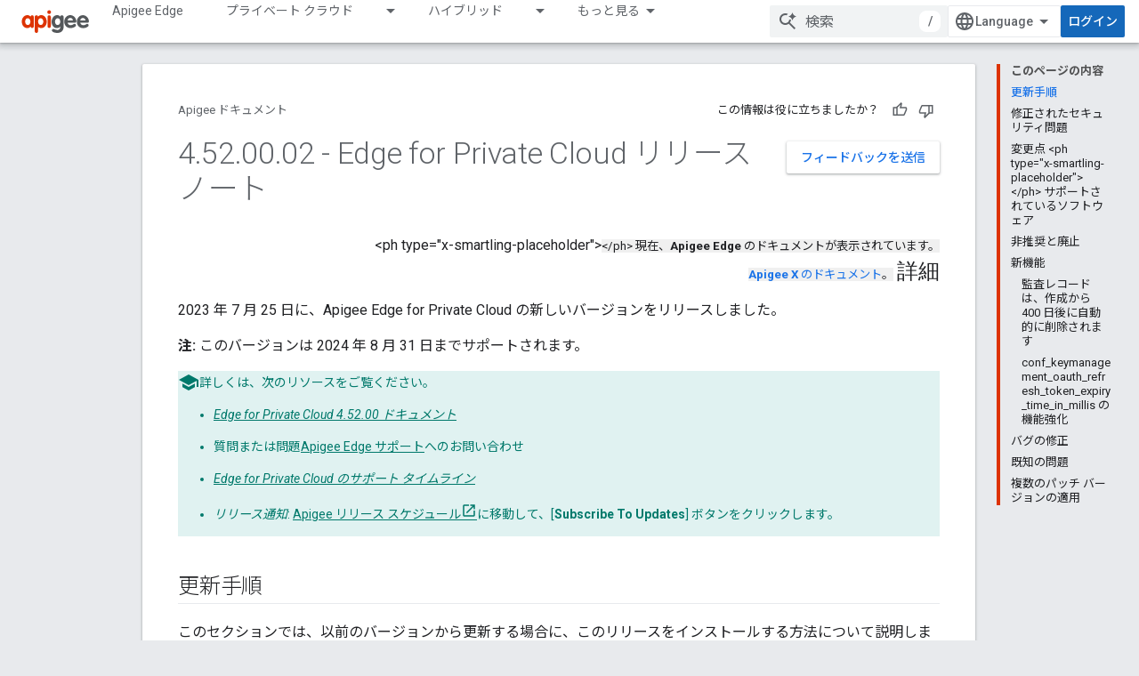

--- FILE ---
content_type: text/html; charset=utf-8
request_url: https://docs.apigee.com/release/notes/4520002-private-cloud-relnotes?hl=ja
body_size: 18894
content:









<!doctype html>
<html 
      lang="ja-x-mtfrom-en"
      dir="ltr">
  <head>
    <meta name="google-signin-client-id" content="157101835696-ooapojlodmuabs2do2vuhhnf90bccmoi.apps.googleusercontent.com"><meta name="google-signin-scope"
          content="profile email"><meta property="og:site_name" content="Apigee Docs">
    <meta property="og:type" content="website"><meta name="theme-color" content="#dd3303"><meta charset="utf-8">
    <meta content="IE=Edge" http-equiv="X-UA-Compatible">
    <meta name="viewport" content="width=device-width, initial-scale=1">
    

    <link rel="manifest" href="/_pwa/apigee/manifest.json"
          crossorigin="use-credentials">
    <link rel="preconnect" href="//www.gstatic.com" crossorigin>
    <link rel="preconnect" href="//fonts.gstatic.com" crossorigin>
    <link rel="preconnect" href="//fonts.googleapis.com" crossorigin>
    <link rel="preconnect" href="//apis.google.com" crossorigin>
    <link rel="preconnect" href="//www.google-analytics.com" crossorigin><link rel="stylesheet" href="//fonts.googleapis.com/css?family=Roboto:300,400,400italic,500,500italic,700,700italic|Roboto+Mono:400,500,700&display=swap">
      <link rel="stylesheet"
            href="//fonts.googleapis.com/css2?family=Material+Icons&family=Material+Symbols+Outlined&display=block"><link rel="stylesheet" href="//fonts.googleapis.com/earlyaccess/notosansjp.css"><link rel="stylesheet" href="https://www.gstatic.com/devrel-devsite/prod/v5ecaab6967af5bdfffc1b93fe7d0ad58c271bf9f563243cec25f323a110134f0/apigee/css/app.css">
      <link rel="shortcut icon" href="https://www.gstatic.com/devrel-devsite/prod/v5ecaab6967af5bdfffc1b93fe7d0ad58c271bf9f563243cec25f323a110134f0/apigee/images/favicon.png">
    <link rel="apple-touch-icon" href="https://www.gstatic.com/devrel-devsite/prod/v5ecaab6967af5bdfffc1b93fe7d0ad58c271bf9f563243cec25f323a110134f0/apigee/images/touchicon-180.png"><link rel="canonical" href="https://docs.apigee.com/release/notes/4520002-private-cloud-relnotes?hl=ja"><link rel="search" type="application/opensearchdescription+xml"
            title="Apigee Docs" href="https://docs.apigee.com/s/opensearch.xml?hl=ja">
      <link rel="alternate" hreflang="en"
          href="https://docs.apigee.com/release/notes/4520002-private-cloud-relnotes" /><link rel="alternate" hreflang="x-default" href="https://docs.apigee.com/release/notes/4520002-private-cloud-relnotes" /><link rel="alternate" hreflang="ar"
          href="https://docs.apigee.com/release/notes/4520002-private-cloud-relnotes?hl=ar" /><link rel="alternate" hreflang="bn"
          href="https://docs.apigee.com/release/notes/4520002-private-cloud-relnotes?hl=bn" /><link rel="alternate" hreflang="zh-Hans"
          href="https://docs.apigee.com/release/notes/4520002-private-cloud-relnotes?hl=zh-cn" /><link rel="alternate" hreflang="zh-Hant"
          href="https://docs.apigee.com/release/notes/4520002-private-cloud-relnotes?hl=zh-tw" /><link rel="alternate" hreflang="fa"
          href="https://docs.apigee.com/release/notes/4520002-private-cloud-relnotes?hl=fa" /><link rel="alternate" hreflang="fr"
          href="https://docs.apigee.com/release/notes/4520002-private-cloud-relnotes?hl=fr" /><link rel="alternate" hreflang="de"
          href="https://docs.apigee.com/release/notes/4520002-private-cloud-relnotes?hl=de" /><link rel="alternate" hreflang="he"
          href="https://docs.apigee.com/release/notes/4520002-private-cloud-relnotes?hl=he" /><link rel="alternate" hreflang="hi"
          href="https://docs.apigee.com/release/notes/4520002-private-cloud-relnotes?hl=hi" /><link rel="alternate" hreflang="id"
          href="https://docs.apigee.com/release/notes/4520002-private-cloud-relnotes?hl=id" /><link rel="alternate" hreflang="it"
          href="https://docs.apigee.com/release/notes/4520002-private-cloud-relnotes?hl=it" /><link rel="alternate" hreflang="ja"
          href="https://docs.apigee.com/release/notes/4520002-private-cloud-relnotes?hl=ja" /><link rel="alternate" hreflang="ko"
          href="https://docs.apigee.com/release/notes/4520002-private-cloud-relnotes?hl=ko" /><link rel="alternate" hreflang="pl"
          href="https://docs.apigee.com/release/notes/4520002-private-cloud-relnotes?hl=pl" /><link rel="alternate" hreflang="pt-BR"
          href="https://docs.apigee.com/release/notes/4520002-private-cloud-relnotes?hl=pt-br" /><link rel="alternate" hreflang="ru"
          href="https://docs.apigee.com/release/notes/4520002-private-cloud-relnotes?hl=ru" /><link rel="alternate" hreflang="es-419"
          href="https://docs.apigee.com/release/notes/4520002-private-cloud-relnotes?hl=es-419" /><link rel="alternate" hreflang="th"
          href="https://docs.apigee.com/release/notes/4520002-private-cloud-relnotes?hl=th" /><link rel="alternate" hreflang="tr"
          href="https://docs.apigee.com/release/notes/4520002-private-cloud-relnotes?hl=tr" /><link rel="alternate" hreflang="vi"
          href="https://docs.apigee.com/release/notes/4520002-private-cloud-relnotes?hl=vi" /><title>4.52.00.02 - Edge for Private Cloud リリースノート &nbsp;|&nbsp; Apigee ドキュメント &nbsp;|&nbsp; Apigee Docs</title>

<meta property="og:title" content="4.52.00.02 - Edge for Private Cloud リリースノート &nbsp;|&nbsp; Apigee ドキュメント &nbsp;|&nbsp; Apigee Docs"><meta property="og:url" content="https://docs.apigee.com/release/notes/4520002-private-cloud-relnotes?hl=ja"><meta property="og:locale" content="ja"><script type="application/ld+json">
  {
    "@context": "https://schema.org",
    "@type": "Article",
    
    "headline": "4.52.00.02 - Edge for Private Cloud リリースノート"
  }
</script><link rel="alternate machine-translated-from" hreflang="en"
        href="https://docs.apigee.com/release/notes/4520002-private-cloud-relnotes?hl=en">
  
    
    
    
    
    
    
    
  

    
      <link rel="stylesheet" href="/extras.css"></head>
  <body class="color-scheme--light"
        template="page"
        theme="apigee-theme"
        type="article"
        
        
        
        layout="docs"
        
        
        
        
        
        display-toc
        pending>
  
    <devsite-progress type="indeterminate" id="app-progress"></devsite-progress>
  
  
    <a href="#main-content" class="skip-link button">
      
      メイン コンテンツにスキップ
    </a>
    <section class="devsite-wrapper">
      <devsite-cookie-notification-bar></devsite-cookie-notification-bar><devsite-header role="banner">
  
    





















<div class="devsite-header--inner" data-nosnippet>
  <div class="devsite-top-logo-row-wrapper-wrapper">
    <div class="devsite-top-logo-row-wrapper">
      <div class="devsite-top-logo-row">
        <button type="button" id="devsite-hamburger-menu"
          class="devsite-header-icon-button button-flat material-icons gc-analytics-event"
          data-category="Site-Wide Custom Events"
          data-label="Navigation menu button"
          visually-hidden
          aria-label="メニューを開く">
        </button>
        
<div class="devsite-product-name-wrapper">

  <a href="/" class="devsite-site-logo-link gc-analytics-event"
   data-category="Site-Wide Custom Events" data-label="Site logo" track-type="globalNav"
   track-name="apigeeDocs" track-metadata-position="nav"
   track-metadata-eventDetail="nav">
  
  <picture>
    
    <img src="https://www.gstatic.com/devrel-devsite/prod/v5ecaab6967af5bdfffc1b93fe7d0ad58c271bf9f563243cec25f323a110134f0/apigee/images/lockup.svg" class="devsite-site-logo" alt="Apigee Docs">
  </picture>
  
</a>



  
  
  <span class="devsite-product-name">
    <ul class="devsite-breadcrumb-list"
  >
  
  <li class="devsite-breadcrumb-item
             ">
    
    
    
      
      
    
  </li>
  
</ul>
  </span>

</div>
        <div class="devsite-top-logo-row-middle">
          <div class="devsite-header-upper-tabs">
            
              
              
  <devsite-tabs class="upper-tabs">

    <nav class="devsite-tabs-wrapper" aria-label="上部のタブ">
      
        
          <tab  >
            
    <a href="https://docs.apigee.com/api-platform/get-started/get-started?hl=ja"
    class="devsite-tabs-content gc-analytics-event "
      track-metadata-eventdetail="https://docs.apigee.com/api-platform/get-started/get-started?hl=ja"
    
       track-type="nav"
       track-metadata-position="nav - apigee edge"
       track-metadata-module="primary nav"
       
       
         
           data-category="Site-Wide Custom Events"
         
           data-label="Tab: Apigee Edge"
         
           track-name="apigee edge"
         
       >
    Apigee Edge
  
    </a>
    
  
          </tab>
        
      
        
          <tab class="devsite-dropdown
    
    
    
    ">
  
    <a href="https://docs.apigee.com/private-cloud/versions?hl=ja"
    class="devsite-tabs-content gc-analytics-event "
      track-metadata-eventdetail="https://docs.apigee.com/private-cloud/versions?hl=ja"
    
       track-type="nav"
       track-metadata-position="nav - プライベート クラウド"
       track-metadata-module="primary nav"
       
       
         
           data-category="Site-Wide Custom Events"
         
           data-label="Tab: プライベート クラウド"
         
           track-name="プライベート クラウド"
         
       >
    プライベート クラウド
  
    </a>
    
      <button
         aria-haspopup="menu"
         aria-expanded="false"
         aria-label="プルダウン メニュー: プライベート クラウド"
         track-type="nav"
         track-metadata-eventdetail="https://docs.apigee.com/private-cloud/versions?hl=ja"
         track-metadata-position="nav - プライベート クラウド"
         track-metadata-module="primary nav"
         
          
            data-category="Site-Wide Custom Events"
          
            data-label="Tab: プライベート クラウド"
          
            track-name="プライベート クラウド"
          
        
         class="devsite-tabs-dropdown-toggle devsite-icon devsite-icon-arrow-drop-down"></button>
    
  
  <div class="devsite-tabs-dropdown" role="menu" aria-label="submenu" hidden>
    
    <div class="devsite-tabs-dropdown-content">
      
        <div class="devsite-tabs-dropdown-column
                    ">
          
            <ul class="devsite-tabs-dropdown-section
                       ">
              
                <li class="devsite-nav-title" role="heading" tooltip>最新</li>
              
              
              
                <li class="devsite-nav-item">
                  <a href="https://docs.apigee.com/private-cloud/v4.51.00?hl=ja"
                    
                     track-type="nav"
                     track-metadata-eventdetail="https://docs.apigee.com/private-cloud/v4.51.00?hl=ja"
                     track-metadata-position="nav - プライベート クラウド"
                     track-metadata-module="tertiary nav"
                     
                       track-metadata-module_headline="最新"
                     
                     tooltip
                  >
                    
                    <div class="devsite-nav-item-title">
                      v4.51.00
                    </div>
                    
                  </a>
                </li>
              
                <li class="devsite-nav-item">
                  <a href="https://docs.apigee.com/private-cloud/v4.50.00?hl=ja"
                    
                     track-type="nav"
                     track-metadata-eventdetail="https://docs.apigee.com/private-cloud/v4.50.00?hl=ja"
                     track-metadata-position="nav - プライベート クラウド"
                     track-metadata-module="tertiary nav"
                     
                       track-metadata-module_headline="最新"
                     
                     tooltip
                  >
                    
                    <div class="devsite-nav-item-title">
                      v4.50.00
                    </div>
                    
                  </a>
                </li>
              
            </ul>
          
            <ul class="devsite-tabs-dropdown-section
                       ">
              
                <li class="devsite-nav-title" role="heading" tooltip>非推奨 / サポート対象外</li>
              
              
              
                <li class="devsite-nav-item">
                  <a href="https://docs.apigee.com/private-cloud/v4.19.06?hl=ja"
                    
                     track-type="nav"
                     track-metadata-eventdetail="https://docs.apigee.com/private-cloud/v4.19.06?hl=ja"
                     track-metadata-position="nav - プライベート クラウド"
                     track-metadata-module="tertiary nav"
                     
                       track-metadata-module_headline="最新"
                     
                     tooltip
                  >
                    
                    <div class="devsite-nav-item-title">
                      v4.19.06
                    </div>
                    
                  </a>
                </li>
              
                <li class="devsite-nav-item">
                  <a href="https://docs.apigee.com/private-cloud/v4.19.01?hl=ja"
                    
                     track-type="nav"
                     track-metadata-eventdetail="https://docs.apigee.com/private-cloud/v4.19.01?hl=ja"
                     track-metadata-position="nav - プライベート クラウド"
                     track-metadata-module="tertiary nav"
                     
                       track-metadata-module_headline="最新"
                     
                     tooltip
                  >
                    
                    <div class="devsite-nav-item-title">
                      v4.19.01
                    </div>
                    
                  </a>
                </li>
              
                <li class="devsite-nav-item">
                  <a href="https://docs.apigee.com/private-cloud/v4.18.05?hl=ja"
                    
                     track-type="nav"
                     track-metadata-eventdetail="https://docs.apigee.com/private-cloud/v4.18.05?hl=ja"
                     track-metadata-position="nav - プライベート クラウド"
                     track-metadata-module="tertiary nav"
                     
                       track-metadata-module_headline="最新"
                     
                     tooltip
                  >
                    
                    <div class="devsite-nav-item-title">
                      v4.18.05
                    </div>
                    
                  </a>
                </li>
              
                <li class="devsite-nav-item">
                  <a href="https://docs.apigee.com/private-cloud/v4.18.01?hl=ja"
                    
                     track-type="nav"
                     track-metadata-eventdetail="https://docs.apigee.com/private-cloud/v4.18.01?hl=ja"
                     track-metadata-position="nav - プライベート クラウド"
                     track-metadata-module="tertiary nav"
                     
                       track-metadata-module_headline="最新"
                     
                     tooltip
                  >
                    
                    <div class="devsite-nav-item-title">
                      v4.18.01
                    </div>
                    
                  </a>
                </li>
              
                <li class="devsite-nav-item">
                  <a href="https://docs.apigee.com/private-cloud/v4.17.09?hl=ja"
                    
                     track-type="nav"
                     track-metadata-eventdetail="https://docs.apigee.com/private-cloud/v4.17.09?hl=ja"
                     track-metadata-position="nav - プライベート クラウド"
                     track-metadata-module="tertiary nav"
                     
                       track-metadata-module_headline="最新"
                     
                     tooltip
                  >
                    
                    <div class="devsite-nav-item-title">
                      v4.17.09
                    </div>
                    
                  </a>
                </li>
              
                <li class="devsite-nav-item">
                  <a href="https://docs.apigee.com/private-cloud/v4.17.05?hl=ja"
                    
                     track-type="nav"
                     track-metadata-eventdetail="https://docs.apigee.com/private-cloud/v4.17.05?hl=ja"
                     track-metadata-position="nav - プライベート クラウド"
                     track-metadata-module="tertiary nav"
                     
                       track-metadata-module_headline="最新"
                     
                     tooltip
                  >
                    
                    <div class="devsite-nav-item-title">
                      v4.17.05
                    </div>
                    
                  </a>
                </li>
              
                <li class="devsite-nav-item">
                  <a href="https://docs.apigee.com/private-cloud/v4.17.01?hl=ja"
                    
                     track-type="nav"
                     track-metadata-eventdetail="https://docs.apigee.com/private-cloud/v4.17.01?hl=ja"
                     track-metadata-position="nav - プライベート クラウド"
                     track-metadata-module="tertiary nav"
                     
                       track-metadata-module_headline="最新"
                     
                     tooltip
                  >
                    
                    <div class="devsite-nav-item-title">
                      v4.17.01
                    </div>
                    
                  </a>
                </li>
              
                <li class="devsite-nav-item">
                  <a href="https://docs.apigee.com/private-cloud/v4.16.09?hl=ja"
                    
                     track-type="nav"
                     track-metadata-eventdetail="https://docs.apigee.com/private-cloud/v4.16.09?hl=ja"
                     track-metadata-position="nav - プライベート クラウド"
                     track-metadata-module="tertiary nav"
                     
                       track-metadata-module_headline="最新"
                     
                     tooltip
                  >
                    
                    <div class="devsite-nav-item-title">
                      v4.16.09
                    </div>
                    
                  </a>
                </li>
              
                <li class="devsite-nav-item">
                  <a href="https://docs.apigee.com/private-cloud/v4.16.05?hl=ja"
                    
                     track-type="nav"
                     track-metadata-eventdetail="https://docs.apigee.com/private-cloud/v4.16.05?hl=ja"
                     track-metadata-position="nav - プライベート クラウド"
                     track-metadata-module="tertiary nav"
                     
                       track-metadata-module_headline="最新"
                     
                     tooltip
                  >
                    
                    <div class="devsite-nav-item-title">
                      v4.16.05
                    </div>
                    
                  </a>
                </li>
              
                <li class="devsite-nav-item">
                  <a href="https://docs.apigee.com/private-cloud/v4.16.01?hl=ja"
                    
                     track-type="nav"
                     track-metadata-eventdetail="https://docs.apigee.com/private-cloud/v4.16.01?hl=ja"
                     track-metadata-position="nav - プライベート クラウド"
                     track-metadata-module="tertiary nav"
                     
                       track-metadata-module_headline="最新"
                     
                     tooltip
                  >
                    
                    <div class="devsite-nav-item-title">
                      v4.16.01
                    </div>
                    
                  </a>
                </li>
              
            </ul>
          
        </div>
      
    </div>
  </div>
</tab>
        
      
        
          <tab class="devsite-dropdown
    
    
    
    ">
  
    <a href="https://docs.apigee.com/hybrid/versions?hl=ja"
    class="devsite-tabs-content gc-analytics-event "
      track-metadata-eventdetail="https://docs.apigee.com/hybrid/versions?hl=ja"
    
       track-type="nav"
       track-metadata-position="nav - ハイブリッド"
       track-metadata-module="primary nav"
       
       
         
           data-category="Site-Wide Custom Events"
         
           data-label="Tab: ハイブリッド"
         
           track-name="ハイブリッド"
         
       >
    ハイブリッド
  
    </a>
    
      <button
         aria-haspopup="menu"
         aria-expanded="false"
         aria-label="プルダウン メニュー: ハイブリッド"
         track-type="nav"
         track-metadata-eventdetail="https://docs.apigee.com/hybrid/versions?hl=ja"
         track-metadata-position="nav - ハイブリッド"
         track-metadata-module="primary nav"
         
          
            data-category="Site-Wide Custom Events"
          
            data-label="Tab: ハイブリッド"
          
            track-name="ハイブリッド"
          
        
         class="devsite-tabs-dropdown-toggle devsite-icon devsite-icon-arrow-drop-down"></button>
    
  
  <div class="devsite-tabs-dropdown" role="menu" aria-label="submenu" hidden>
    
    <div class="devsite-tabs-dropdown-content">
      
        <div class="devsite-tabs-dropdown-column
                    ">
          
            <ul class="devsite-tabs-dropdown-section
                       ">
              
                <li class="devsite-nav-title" role="heading" tooltip>最新</li>
              
              
              
                <li class="devsite-nav-item">
                  <a href="https://docs.apigee.com/hybrid/v1.2?hl=ja"
                    
                     track-type="nav"
                     track-metadata-eventdetail="https://docs.apigee.com/hybrid/v1.2?hl=ja"
                     track-metadata-position="nav - ハイブリッド"
                     track-metadata-module="tertiary nav"
                     
                       track-metadata-module_headline="最新"
                     
                     tooltip
                  >
                    
                    <div class="devsite-nav-item-title">
                      v1.2
                    </div>
                    
                  </a>
                </li>
              
            </ul>
          
            <ul class="devsite-tabs-dropdown-section
                       ">
              
                <li class="devsite-nav-title" role="heading" tooltip>以前のバージョン</li>
              
              
              
                <li class="devsite-nav-item">
                  <a href="https://docs.apigee.com/hybrid/v1.1?hl=ja"
                    
                     track-type="nav"
                     track-metadata-eventdetail="https://docs.apigee.com/hybrid/v1.1?hl=ja"
                     track-metadata-position="nav - ハイブリッド"
                     track-metadata-module="tertiary nav"
                     
                       track-metadata-module_headline="最新"
                     
                     tooltip
                  >
                    
                    <div class="devsite-nav-item-title">
                      v1.1
                    </div>
                    
                  </a>
                </li>
              
            </ul>
          
        </div>
      
    </div>
  </div>
</tab>
        
      
        
          <tab  >
            
    <a href="https://docs.apigee.com/api-monitoring?hl=ja"
    class="devsite-tabs-content gc-analytics-event "
      track-metadata-eventdetail="https://docs.apigee.com/api-monitoring?hl=ja"
    
       track-type="nav"
       track-metadata-position="nav - api monitoring"
       track-metadata-module="primary nav"
       
       
         
           data-category="Site-Wide Custom Events"
         
           data-label="Tab: API Monitoring"
         
           track-name="api monitoring"
         
       >
    API Monitoring
  
    </a>
    
  
          </tab>
        
      
        
          <tab  >
            
    <a href="https://docs.apigee.com/sense/what-apigee-sense?hl=ja"
    class="devsite-tabs-content gc-analytics-event "
      track-metadata-eventdetail="https://docs.apigee.com/sense/what-apigee-sense?hl=ja"
    
       track-type="nav"
       track-metadata-position="nav - sense"
       track-metadata-module="primary nav"
       
       
         
           data-category="Site-Wide Custom Events"
         
           data-label="Tab: Sense"
         
           track-name="sense"
         
       >
    Sense
  
    </a>
    
  
          </tab>
        
      
        
          <tab  >
            
    <a href="https://docs.apigee.com/reference/apis?hl=ja"
    class="devsite-tabs-content gc-analytics-event "
      track-metadata-eventdetail="https://docs.apigee.com/reference/apis?hl=ja"
    
       track-type="nav"
       track-metadata-position="nav - api"
       track-metadata-module="primary nav"
       
       
         
           data-category="Site-Wide Custom Events"
         
           data-label="Tab: API"
         
           track-name="api"
         
       >
    API
  
    </a>
    
  
          </tab>
        
      
        
          <tab  >
            
    <a href="https://docs.apigee.com/api-platform/troubleshoot/service-requests/service-requests?hl=ja"
    class="devsite-tabs-content gc-analytics-event "
      track-metadata-eventdetail="https://docs.apigee.com/api-platform/troubleshoot/service-requests/service-requests?hl=ja"
    
       track-type="nav"
       track-metadata-position="nav - トラブルシューティング"
       track-metadata-module="primary nav"
       
       
         
           data-category="Site-Wide Custom Events"
         
           data-label="Tab: トラブルシューティング"
         
           track-name="トラブルシューティング"
         
       >
    トラブルシューティング
  
    </a>
    
  
          </tab>
        
      
        
          <tab  >
            
    <a href="https://docs.apigee.com/release/notes/apigee-release-notes?hl=ja"
    class="devsite-tabs-content gc-analytics-event "
      track-metadata-eventdetail="https://docs.apigee.com/release/notes/apigee-release-notes?hl=ja"
    
       track-type="nav"
       track-metadata-position="nav - リリース"
       track-metadata-module="primary nav"
       
       
         
           data-category="Site-Wide Custom Events"
         
           data-label="Tab: リリース"
         
           track-name="リリース"
         
       >
    リリース
  
    </a>
    
  
          </tab>
        
      
        
          <tab  >
            
    <a href="https://apigee.com/api-management/?hl=ja#/pricing"
    class="devsite-tabs-content gc-analytics-event "
      track-metadata-eventdetail="https://apigee.com/api-management/?hl=ja#/pricing"
    
       track-type="nav"
       track-metadata-position="nav - 料金"
       track-metadata-module="primary nav"
       
       
         
           data-category="Site-Wide Custom Events"
         
           data-label="Tab: 料金"
         
           track-name="料金"
         
       >
    料金
  
    </a>
    
  
          </tab>
        
      
        
          <tab  >
            
    <a href="https://community.apigee.com/?hl=ja"
    class="devsite-tabs-content gc-analytics-event "
      track-metadata-eventdetail="https://community.apigee.com/?hl=ja"
    
       track-type="nav"
       track-metadata-position="nav - コミュニティ"
       track-metadata-module="primary nav"
       
       
         
           data-category="Site-Wide Custom Events"
         
           data-label="Tab: コミュニティ"
         
           track-name="コミュニティ"
         
       >
    コミュニティ
  
    </a>
    
  
          </tab>
        
      
    </nav>

  </devsite-tabs>

            
           </div>
          
<devsite-search
    enable-signin
    enable-search
    enable-suggestions
      enable-query-completion
    
    enable-search-summaries
    project-name="Apigee ドキュメント"
    tenant-name="Apigee Docs"
    
    
    
    
    
    >
  <form class="devsite-search-form" action="https://docs.apigee.com/s/results?hl=ja" method="GET">
    <div class="devsite-search-container">
      <button type="button"
              search-open
              class="devsite-search-button devsite-header-icon-button button-flat material-icons"
              
              aria-label="検索を開始"></button>
      <div class="devsite-searchbox">
        <input
          aria-activedescendant=""
          aria-autocomplete="list"
          
          aria-label="検索"
          aria-expanded="false"
          aria-haspopup="listbox"
          autocomplete="off"
          class="devsite-search-field devsite-search-query"
          name="q"
          
          placeholder="検索"
          role="combobox"
          type="text"
          value=""
          >
          <div class="devsite-search-image material-icons" aria-hidden="true">
            
              <svg class="devsite-search-ai-image" width="24" height="24" viewBox="0 0 24 24" fill="none" xmlns="http://www.w3.org/2000/svg">
                  <g clip-path="url(#clip0_6641_386)">
                    <path d="M19.6 21L13.3 14.7C12.8 15.1 12.225 15.4167 11.575 15.65C10.925 15.8833 10.2333 16 9.5 16C7.68333 16 6.14167 15.375 4.875 14.125C3.625 12.8583 3 11.3167 3 9.5C3 7.68333 3.625 6.15 4.875 4.9C6.14167 3.63333 7.68333 3 9.5 3C10.0167 3 10.5167 3.05833 11 3.175C11.4833 3.275 11.9417 3.43333 12.375 3.65L10.825 5.2C10.6083 5.13333 10.3917 5.08333 10.175 5.05C9.95833 5.01667 9.73333 5 9.5 5C8.25 5 7.18333 5.44167 6.3 6.325C5.43333 7.19167 5 8.25 5 9.5C5 10.75 5.43333 11.8167 6.3 12.7C7.18333 13.5667 8.25 14 9.5 14C10.6667 14 11.6667 13.625 12.5 12.875C13.35 12.1083 13.8417 11.15 13.975 10H15.975C15.925 10.6333 15.7833 11.2333 15.55 11.8C15.3333 12.3667 15.05 12.8667 14.7 13.3L21 19.6L19.6 21ZM17.5 12C17.5 10.4667 16.9667 9.16667 15.9 8.1C14.8333 7.03333 13.5333 6.5 12 6.5C13.5333 6.5 14.8333 5.96667 15.9 4.9C16.9667 3.83333 17.5 2.53333 17.5 0.999999C17.5 2.53333 18.0333 3.83333 19.1 4.9C20.1667 5.96667 21.4667 6.5 23 6.5C21.4667 6.5 20.1667 7.03333 19.1 8.1C18.0333 9.16667 17.5 10.4667 17.5 12Z" fill="#5F6368"/>
                  </g>
                <defs>
                <clipPath id="clip0_6641_386">
                <rect width="24" height="24" fill="white"/>
                </clipPath>
                </defs>
              </svg>
            
          </div>
          <div class="devsite-search-shortcut-icon-container" aria-hidden="true">
            <kbd class="devsite-search-shortcut-icon">/</kbd>
          </div>
      </div>
    </div>
  </form>
  <button type="button"
          search-close
          class="devsite-search-button devsite-header-icon-button button-flat material-icons"
          
          aria-label="検索を閉じる"></button>
</devsite-search>

        </div>

        

          

          

          

          
<devsite-language-selector>
  <ul role="presentation">
    
    
    <li role="presentation">
      <a role="menuitem" lang="en"
        >English</a>
    </li>
    
    <li role="presentation">
      <a role="menuitem" lang="de"
        >Deutsch</a>
    </li>
    
    <li role="presentation">
      <a role="menuitem" lang="es_419"
        >Español – América Latina</a>
    </li>
    
    <li role="presentation">
      <a role="menuitem" lang="fr"
        >Français</a>
    </li>
    
    <li role="presentation">
      <a role="menuitem" lang="id"
        >Indonesia</a>
    </li>
    
    <li role="presentation">
      <a role="menuitem" lang="it"
        >Italiano</a>
    </li>
    
    <li role="presentation">
      <a role="menuitem" lang="pl"
        >Polski</a>
    </li>
    
    <li role="presentation">
      <a role="menuitem" lang="pt_br"
        >Português – Brasil</a>
    </li>
    
    <li role="presentation">
      <a role="menuitem" lang="vi"
        >Tiếng Việt</a>
    </li>
    
    <li role="presentation">
      <a role="menuitem" lang="tr"
        >Türkçe</a>
    </li>
    
    <li role="presentation">
      <a role="menuitem" lang="ru"
        >Русский</a>
    </li>
    
    <li role="presentation">
      <a role="menuitem" lang="he"
        >עברית</a>
    </li>
    
    <li role="presentation">
      <a role="menuitem" lang="ar"
        >العربيّة</a>
    </li>
    
    <li role="presentation">
      <a role="menuitem" lang="fa"
        >فارسی</a>
    </li>
    
    <li role="presentation">
      <a role="menuitem" lang="hi"
        >हिंदी</a>
    </li>
    
    <li role="presentation">
      <a role="menuitem" lang="bn"
        >বাংলা</a>
    </li>
    
    <li role="presentation">
      <a role="menuitem" lang="th"
        >ภาษาไทย</a>
    </li>
    
    <li role="presentation">
      <a role="menuitem" lang="zh_cn"
        >中文 – 简体</a>
    </li>
    
    <li role="presentation">
      <a role="menuitem" lang="zh_tw"
        >中文 – 繁體</a>
    </li>
    
    <li role="presentation">
      <a role="menuitem" lang="ja"
        >日本語</a>
    </li>
    
    <li role="presentation">
      <a role="menuitem" lang="ko"
        >한국어</a>
    </li>
    
  </ul>
</devsite-language-selector>


          

        

        
          <devsite-user 
                        
                        
                        
                        id="devsite-user">
            
              
              <span class="button devsite-top-button" aria-hidden="true" visually-hidden>ログイン</span>
            
          </devsite-user>
        
        
        
      </div>
    </div>
  </div>



  <div class="devsite-collapsible-section
    
      devsite-header-no-lower-tabs
    ">
    <div class="devsite-header-background">
      
        
      
      
    </div>
  </div>

</div>



  
</devsite-header>
      <devsite-book-nav scrollbars hidden>
        
          





















<div class="devsite-book-nav-filter"
     hidden>
  <span class="filter-list-icon material-icons" aria-hidden="true"></span>
  <input type="text"
         placeholder="フィルタ"
         
         aria-label="フィルタ テキストを入力"
         role="searchbox">
  
  <span class="filter-clear-button hidden"
        data-title="フィルタをクリア"
        aria-label="フィルタをクリア"
        role="button"
        tabindex="0"></span>
</div>

<nav class="devsite-book-nav devsite-nav nocontent"
     aria-label="サイドメニュー">
  <div class="devsite-mobile-header">
    <button type="button"
            id="devsite-close-nav"
            class="devsite-header-icon-button button-flat material-icons gc-analytics-event"
            data-category="Site-Wide Custom Events"
            data-label="Close navigation"
            aria-label="ナビゲーションを閉じる">
    </button>
    <div class="devsite-product-name-wrapper">

  <a href="/" class="devsite-site-logo-link gc-analytics-event"
   data-category="Site-Wide Custom Events" data-label="Site logo" track-type="globalNav"
   track-name="apigeeDocs" track-metadata-position="nav"
   track-metadata-eventDetail="nav">
  
  <picture>
    
    <img src="https://www.gstatic.com/devrel-devsite/prod/v5ecaab6967af5bdfffc1b93fe7d0ad58c271bf9f563243cec25f323a110134f0/apigee/images/lockup.svg" class="devsite-site-logo" alt="Apigee Docs">
  </picture>
  
</a>


  
      <span class="devsite-product-name">
        
        
        <ul class="devsite-breadcrumb-list"
  >
  
  <li class="devsite-breadcrumb-item
             ">
    
    
    
      
      
    
  </li>
  
</ul>
      </span>
    

</div>
  </div>

  <div class="devsite-book-nav-wrapper">
    <div class="devsite-mobile-nav-top">
      
        <ul class="devsite-nav-list">
          
            <li class="devsite-nav-item">
              
  
  <a href="/api-platform/get-started/get-started"
    
       class="devsite-nav-title gc-analytics-event
              
              "
    

    
      
        data-category="Site-Wide Custom Events"
      
        data-label="Tab: Apigee Edge"
      
        track-name="apigee edge"
      
    
     data-category="Site-Wide Custom Events"
     data-label="Responsive Tab: Apigee Edge"
     track-type="globalNav"
     track-metadata-eventDetail="globalMenu"
     track-metadata-position="nav">
  
    <span class="devsite-nav-text" tooltip >
      Apigee Edge
   </span>
    
  
  </a>
  

  
              
            </li>
          
            <li class="devsite-nav-item">
              
  
  <a href="/private-cloud/versions"
    
       class="devsite-nav-title gc-analytics-event
              
              "
    

    
      
        data-category="Site-Wide Custom Events"
      
        data-label="Tab: プライベート クラウド"
      
        track-name="プライベート クラウド"
      
    
     data-category="Site-Wide Custom Events"
     data-label="Responsive Tab: プライベート クラウド"
     track-type="globalNav"
     track-metadata-eventDetail="globalMenu"
     track-metadata-position="nav">
  
    <span class="devsite-nav-text" tooltip >
      プライベート クラウド
   </span>
    
  
  </a>
  

  
    <ul class="devsite-nav-responsive-tabs devsite-nav-has-menu
               ">
      
<li class="devsite-nav-item">

  
  <span
    
       class="devsite-nav-title"
       tooltip
    
    
      
        data-category="Site-Wide Custom Events"
      
        data-label="Tab: プライベート クラウド"
      
        track-name="プライベート クラウド"
      
    >
  
    <span class="devsite-nav-text" tooltip menu="プライベート クラウド">
      その他
   </span>
    
    <span class="devsite-nav-icon material-icons" data-icon="forward"
          menu="プライベート クラウド">
    </span>
    
  
  </span>
  

</li>

    </ul>
  
              
            </li>
          
            <li class="devsite-nav-item">
              
  
  <a href="/hybrid/versions"
    
       class="devsite-nav-title gc-analytics-event
              devsite-nav-has-children
              "
    

    
      
        data-category="Site-Wide Custom Events"
      
        data-label="Tab: ハイブリッド"
      
        track-name="ハイブリッド"
      
    
     data-category="Site-Wide Custom Events"
     data-label="Responsive Tab: ハイブリッド"
     track-type="globalNav"
     track-metadata-eventDetail="globalMenu"
     track-metadata-position="nav">
  
    <span class="devsite-nav-text" tooltip >
      ハイブリッド
   </span>
    
    <span class="devsite-nav-icon material-icons" data-icon="forward"
          >
    </span>
    
  
  </a>
  

  
    <ul class="devsite-nav-responsive-tabs devsite-nav-has-menu
               ">
      
<li class="devsite-nav-item">

  
  <span
    
       class="devsite-nav-title"
       tooltip
    
    
      
        data-category="Site-Wide Custom Events"
      
        data-label="Tab: ハイブリッド"
      
        track-name="ハイブリッド"
      
    >
  
    <span class="devsite-nav-text" tooltip menu="ハイブリッド">
      その他
   </span>
    
    <span class="devsite-nav-icon material-icons" data-icon="forward"
          menu="ハイブリッド">
    </span>
    
  
  </span>
  

</li>

    </ul>
  
              
            </li>
          
            <li class="devsite-nav-item">
              
  
  <a href="/api-monitoring"
    
       class="devsite-nav-title gc-analytics-event
              
              "
    

    
      
        data-category="Site-Wide Custom Events"
      
        data-label="Tab: API Monitoring"
      
        track-name="api monitoring"
      
    
     data-category="Site-Wide Custom Events"
     data-label="Responsive Tab: API Monitoring"
     track-type="globalNav"
     track-metadata-eventDetail="globalMenu"
     track-metadata-position="nav">
  
    <span class="devsite-nav-text" tooltip >
      API Monitoring
   </span>
    
  
  </a>
  

  
              
            </li>
          
            <li class="devsite-nav-item">
              
  
  <a href="/sense/what-apigee-sense"
    
       class="devsite-nav-title gc-analytics-event
              
              "
    

    
      
        data-category="Site-Wide Custom Events"
      
        data-label="Tab: Sense"
      
        track-name="sense"
      
    
     data-category="Site-Wide Custom Events"
     data-label="Responsive Tab: Sense"
     track-type="globalNav"
     track-metadata-eventDetail="globalMenu"
     track-metadata-position="nav">
  
    <span class="devsite-nav-text" tooltip >
      Sense
   </span>
    
  
  </a>
  

  
              
            </li>
          
            <li class="devsite-nav-item">
              
  
  <a href="/reference/apis"
    
       class="devsite-nav-title gc-analytics-event
              
              "
    

    
      
        data-category="Site-Wide Custom Events"
      
        data-label="Tab: API"
      
        track-name="api"
      
    
     data-category="Site-Wide Custom Events"
     data-label="Responsive Tab: API"
     track-type="globalNav"
     track-metadata-eventDetail="globalMenu"
     track-metadata-position="nav">
  
    <span class="devsite-nav-text" tooltip >
      API
   </span>
    
  
  </a>
  

  
              
            </li>
          
            <li class="devsite-nav-item">
              
  
  <a href="/api-platform/troubleshoot/service-requests/service-requests"
    
       class="devsite-nav-title gc-analytics-event
              
              "
    

    
      
        data-category="Site-Wide Custom Events"
      
        data-label="Tab: トラブルシューティング"
      
        track-name="トラブルシューティング"
      
    
     data-category="Site-Wide Custom Events"
     data-label="Responsive Tab: トラブルシューティング"
     track-type="globalNav"
     track-metadata-eventDetail="globalMenu"
     track-metadata-position="nav">
  
    <span class="devsite-nav-text" tooltip >
      トラブルシューティング
   </span>
    
  
  </a>
  

  
              
            </li>
          
            <li class="devsite-nav-item">
              
  
  <a href="/release/notes/apigee-release-notes"
    
       class="devsite-nav-title gc-analytics-event
              
              "
    

    
      
        data-category="Site-Wide Custom Events"
      
        data-label="Tab: リリース"
      
        track-name="リリース"
      
    
     data-category="Site-Wide Custom Events"
     data-label="Responsive Tab: リリース"
     track-type="globalNav"
     track-metadata-eventDetail="globalMenu"
     track-metadata-position="nav">
  
    <span class="devsite-nav-text" tooltip >
      リリース
   </span>
    
  
  </a>
  

  
              
            </li>
          
            <li class="devsite-nav-item">
              
  
  <a href="https://apigee.com/api-management/#/pricing"
    
       class="devsite-nav-title gc-analytics-event
              
              "
    

    
      
        data-category="Site-Wide Custom Events"
      
        data-label="Tab: 料金"
      
        track-name="料金"
      
    
     data-category="Site-Wide Custom Events"
     data-label="Responsive Tab: 料金"
     track-type="globalNav"
     track-metadata-eventDetail="globalMenu"
     track-metadata-position="nav">
  
    <span class="devsite-nav-text" tooltip >
      料金
   </span>
    
  
  </a>
  

  
              
            </li>
          
            <li class="devsite-nav-item">
              
  
  <a href="https://community.apigee.com/"
    
       class="devsite-nav-title gc-analytics-event
              
              "
    

    
      
        data-category="Site-Wide Custom Events"
      
        data-label="Tab: コミュニティ"
      
        track-name="コミュニティ"
      
    
     data-category="Site-Wide Custom Events"
     data-label="Responsive Tab: コミュニティ"
     track-type="globalNav"
     track-metadata-eventDetail="globalMenu"
     track-metadata-position="nav">
  
    <span class="devsite-nav-text" tooltip >
      コミュニティ
   </span>
    
  
  </a>
  

  
              
            </li>
          
          
          
        </ul>
      
    </div>
    
      <div class="devsite-mobile-nav-bottom">
        
        
          
    
  
    
      
      <ul class="devsite-nav-list" menu="プライベート クラウド"
          aria-label="サイドメニュー" hidden>
        
          
            
              
<li class="devsite-nav-item devsite-nav-heading">

  
  <span
    
       class="devsite-nav-title"
       tooltip
    
    >
  
    <span class="devsite-nav-text" tooltip >
      最新
   </span>
    
  
  </span>
  

</li>

            
            
              
<li class="devsite-nav-item">

  
  <a href="/private-cloud/v4.51.00"
    
       class="devsite-nav-title gc-analytics-event
              
              "
    

    
     data-category="Site-Wide Custom Events"
     data-label="Responsive Tab: v4.51.00"
     track-type="navMenu"
     track-metadata-eventDetail="globalMenu"
     track-metadata-position="nav">
  
    <span class="devsite-nav-text" tooltip >
      v4.51.00
   </span>
    
  
  </a>
  

</li>

            
              
<li class="devsite-nav-item">

  
  <a href="/private-cloud/v4.50.00"
    
       class="devsite-nav-title gc-analytics-event
              
              "
    

    
     data-category="Site-Wide Custom Events"
     data-label="Responsive Tab: v4.50.00"
     track-type="navMenu"
     track-metadata-eventDetail="globalMenu"
     track-metadata-position="nav">
  
    <span class="devsite-nav-text" tooltip >
      v4.50.00
   </span>
    
  
  </a>
  

</li>

            
          
            
              
<li class="devsite-nav-item devsite-nav-heading">

  
  <span
    
       class="devsite-nav-title"
       tooltip
    
    >
  
    <span class="devsite-nav-text" tooltip >
      非推奨 / サポート対象外
   </span>
    
  
  </span>
  

</li>

            
            
              
<li class="devsite-nav-item">

  
  <a href="/private-cloud/v4.19.06"
    
       class="devsite-nav-title gc-analytics-event
              
              "
    

    
     data-category="Site-Wide Custom Events"
     data-label="Responsive Tab: v4.19.06"
     track-type="navMenu"
     track-metadata-eventDetail="globalMenu"
     track-metadata-position="nav">
  
    <span class="devsite-nav-text" tooltip >
      v4.19.06
   </span>
    
  
  </a>
  

</li>

            
              
<li class="devsite-nav-item">

  
  <a href="/private-cloud/v4.19.01"
    
       class="devsite-nav-title gc-analytics-event
              
              "
    

    
     data-category="Site-Wide Custom Events"
     data-label="Responsive Tab: v4.19.01"
     track-type="navMenu"
     track-metadata-eventDetail="globalMenu"
     track-metadata-position="nav">
  
    <span class="devsite-nav-text" tooltip >
      v4.19.01
   </span>
    
  
  </a>
  

</li>

            
              
<li class="devsite-nav-item">

  
  <a href="/private-cloud/v4.18.05"
    
       class="devsite-nav-title gc-analytics-event
              
              "
    

    
     data-category="Site-Wide Custom Events"
     data-label="Responsive Tab: v4.18.05"
     track-type="navMenu"
     track-metadata-eventDetail="globalMenu"
     track-metadata-position="nav">
  
    <span class="devsite-nav-text" tooltip >
      v4.18.05
   </span>
    
  
  </a>
  

</li>

            
              
<li class="devsite-nav-item">

  
  <a href="/private-cloud/v4.18.01"
    
       class="devsite-nav-title gc-analytics-event
              
              "
    

    
     data-category="Site-Wide Custom Events"
     data-label="Responsive Tab: v4.18.01"
     track-type="navMenu"
     track-metadata-eventDetail="globalMenu"
     track-metadata-position="nav">
  
    <span class="devsite-nav-text" tooltip >
      v4.18.01
   </span>
    
  
  </a>
  

</li>

            
              
<li class="devsite-nav-item">

  
  <a href="/private-cloud/v4.17.09"
    
       class="devsite-nav-title gc-analytics-event
              
              "
    

    
     data-category="Site-Wide Custom Events"
     data-label="Responsive Tab: v4.17.09"
     track-type="navMenu"
     track-metadata-eventDetail="globalMenu"
     track-metadata-position="nav">
  
    <span class="devsite-nav-text" tooltip >
      v4.17.09
   </span>
    
  
  </a>
  

</li>

            
              
<li class="devsite-nav-item">

  
  <a href="/private-cloud/v4.17.05"
    
       class="devsite-nav-title gc-analytics-event
              
              "
    

    
     data-category="Site-Wide Custom Events"
     data-label="Responsive Tab: v4.17.05"
     track-type="navMenu"
     track-metadata-eventDetail="globalMenu"
     track-metadata-position="nav">
  
    <span class="devsite-nav-text" tooltip >
      v4.17.05
   </span>
    
  
  </a>
  

</li>

            
              
<li class="devsite-nav-item">

  
  <a href="/private-cloud/v4.17.01"
    
       class="devsite-nav-title gc-analytics-event
              
              "
    

    
     data-category="Site-Wide Custom Events"
     data-label="Responsive Tab: v4.17.01"
     track-type="navMenu"
     track-metadata-eventDetail="globalMenu"
     track-metadata-position="nav">
  
    <span class="devsite-nav-text" tooltip >
      v4.17.01
   </span>
    
  
  </a>
  

</li>

            
              
<li class="devsite-nav-item">

  
  <a href="/private-cloud/v4.16.09"
    
       class="devsite-nav-title gc-analytics-event
              
              "
    

    
     data-category="Site-Wide Custom Events"
     data-label="Responsive Tab: v4.16.09"
     track-type="navMenu"
     track-metadata-eventDetail="globalMenu"
     track-metadata-position="nav">
  
    <span class="devsite-nav-text" tooltip >
      v4.16.09
   </span>
    
  
  </a>
  

</li>

            
              
<li class="devsite-nav-item">

  
  <a href="/private-cloud/v4.16.05"
    
       class="devsite-nav-title gc-analytics-event
              
              "
    

    
     data-category="Site-Wide Custom Events"
     data-label="Responsive Tab: v4.16.05"
     track-type="navMenu"
     track-metadata-eventDetail="globalMenu"
     track-metadata-position="nav">
  
    <span class="devsite-nav-text" tooltip >
      v4.16.05
   </span>
    
  
  </a>
  

</li>

            
              
<li class="devsite-nav-item">

  
  <a href="/private-cloud/v4.16.01"
    
       class="devsite-nav-title gc-analytics-event
              
              "
    

    
     data-category="Site-Wide Custom Events"
     data-label="Responsive Tab: v4.16.01"
     track-type="navMenu"
     track-metadata-eventDetail="globalMenu"
     track-metadata-position="nav">
  
    <span class="devsite-nav-text" tooltip >
      v4.16.01
   </span>
    
  
  </a>
  

</li>

            
          
        
      </ul>
    
  
    
      
      <ul class="devsite-nav-list" menu="ハイブリッド"
          aria-label="サイドメニュー" hidden>
        
          
            
              
<li class="devsite-nav-item devsite-nav-heading">

  
  <span
    
       class="devsite-nav-title"
       tooltip
    
    >
  
    <span class="devsite-nav-text" tooltip >
      最新
   </span>
    
  
  </span>
  

</li>

            
            
              
<li class="devsite-nav-item">

  
  <a href="/hybrid/v1.2"
    
       class="devsite-nav-title gc-analytics-event
              
              "
    

    
     data-category="Site-Wide Custom Events"
     data-label="Responsive Tab: v1.2"
     track-type="navMenu"
     track-metadata-eventDetail="globalMenu"
     track-metadata-position="nav">
  
    <span class="devsite-nav-text" tooltip >
      v1.2
   </span>
    
  
  </a>
  

</li>

            
          
            
              
<li class="devsite-nav-item devsite-nav-heading">

  
  <span
    
       class="devsite-nav-title"
       tooltip
    
    >
  
    <span class="devsite-nav-text" tooltip >
      以前のバージョン
   </span>
    
  
  </span>
  

</li>

            
            
              
<li class="devsite-nav-item">

  
  <a href="/hybrid/v1.1"
    
       class="devsite-nav-title gc-analytics-event
              
              "
    

    
     data-category="Site-Wide Custom Events"
     data-label="Responsive Tab: v1.1"
     track-type="navMenu"
     track-metadata-eventDetail="globalMenu"
     track-metadata-position="nav">
  
    <span class="devsite-nav-text" tooltip >
      v1.1
   </span>
    
  
  </a>
  

</li>

            
          
        
      </ul>
    
  
    
  
    
  
    
  
    
  
    
  
    
  
    
  
        
        
      </div>
    
  </div>
</nav>
        
      </devsite-book-nav>
      <section id="gc-wrapper">
        <main role="main" id="main-content" class="devsite-main-content"
            
              
              has-sidebar
            >
          <div class="devsite-sidebar">
            <div class="devsite-sidebar-content">
                
                <devsite-toc class="devsite-nav"
                            role="navigation"
                            aria-label="このページの内容"
                            depth="2"
                            scrollbars
                  ></devsite-toc>
                <devsite-recommendations-sidebar class="nocontent devsite-nav">
                </devsite-recommendations-sidebar>
            </div>
          </div>
          <devsite-content>
            
              












<article class="devsite-article"><style>
      /* Styles inlined from /css/custom.css */
p.hybrid, li.hybrid {
  border-style: none none none solid;
  border-color: #ffab40;
  padding-left: 10px;
  padding-top: 5px;
  padding-bottom: 5px;
  background-color: #f8e6cb;
}

      </style>
  
  
  
  
  

  <div class="devsite-article-meta nocontent" role="navigation">
    
    
    <ul class="devsite-breadcrumb-list"
  >
  
  <li class="devsite-breadcrumb-item
             ">
    
    
    
      
        
  <a href="https://docs.apigee.com/?hl=ja"
      
        class="devsite-breadcrumb-link gc-analytics-event"
      
        data-category="Site-Wide Custom Events"
      
        data-label="Breadcrumbs"
      
        data-value="1"
      
        track-type="globalNav"
      
        track-name="breadcrumb"
      
        track-metadata-position="1"
      
        track-metadata-eventdetail="Apigee ドキュメント"
      
    >
    
          Apigee ドキュメント
        
  </a>
  
      
    
  </li>
  
</ul>
    
      
    <devsite-thumb-rating position="header">
    </devsite-thumb-rating>
  
    
  </div>
  
    <devsite-feedback
  position="header"
  project-name="Apigee ドキュメント"
  product-id="1636213"
  bucket="docsite"
  context=""
  version="t-devsite-webserver-20260115-r00-rc00.474811867193107630"
  data-label="Send Feedback Button"
  track-type="feedback"
  track-name="sendFeedbackLink"
  track-metadata-position="header"
  class="nocontent"
  
  
  
    project-icon="https://www.gstatic.com/devrel-devsite/prod/v5ecaab6967af5bdfffc1b93fe7d0ad58c271bf9f563243cec25f323a110134f0/apigee/images/touchicon-180.png"
  
  
  
  >

  <button>
  
    
    フィードバックを送信
  
  </button>
</devsite-feedback>
  
    <h1 class="devsite-page-title" tabindex="-1">
      4.52.00.02 - Edge for Private Cloud リリースノート<devsite-actions hidden data-nosnippet></devsite-actions>
  
      
    </h1>
  <div class="devsite-page-title-meta"><devsite-view-release-notes></devsite-view-release-notes></div>
  

  <devsite-toc class="devsite-nav"
    depth="2"
    devsite-toc-embedded
    >
  </devsite-toc>
  
    
  <div class="devsite-article-body clearfix
  ">

  
    
    
    
      
     





























































































































































































































































































































































































































































































































































































































































































































































































































































































































































































































































































































































































































<p style="text-align: right;">&lt;ph type="x-smartling-placeholder"><span style="background-color: #f0f0f0; font-size:10pt">&lt;/ph>
  現在、<b>Apigee Edge</b> のドキュメントが表示されています。<br />
  <a data-title="The link may not always point to
   the exact same topic in Apigee X. If the link does not take you to the information you are looking for, the information or feature
      is not applicable to Apigee X, or it's moved to a page on a related topic." href="http://cloud.google.com/apigee/docs?hl=ja" >
     <b>Apigee X</b> のドキュメント</a>。</span> <span class="material-symbols-outlined" data-title="The link may not always point to
     the exact same topic in Apigee X. If the link does not take you to the information you are looking for, the information or feature
        is not applicable to Apigee X, or it's moved to a page on a related topic.">詳細</span></p>
      

  
  

  

  
  

  <p>2023 年 7 月 25 日に、Apigee Edge for Private Cloud の新しいバージョンをリリースしました。</p>

  <p><b>注:</b> このバージョンは 2024 年 8 月 31 日までサポートされます。</p>

  <aside class="objective">詳しくは、次のリソースをご覧ください。
<ul>
      <li><em><a href="https://docs.apigee.com/private-cloud/v4.52.00?hl=ja">Edge for Private Cloud 4.52.00
        ドキュメント</a></em></li>
      <li><em></em>質問または問題<a href="https://docs.apigee.com/api-platform/troubleshoot/support?hl=ja">Apigee Edge サポート</a>へのお問い合わせ</li>
      <li><em><a href="https://docs.apigee.com/release/apigee-edge-release-process?hl=ja#apigee-edge-for-private-cloud-support-timeline">
          Edge for Private Cloud のサポート タイムライン</a></em></li>
      <li><em>リリース通知</em>: <a class="external" href="https://status.apigee.com?hl=ja" >Apigee リリース スケジュール</a>に移動して、[<strong>Subscribe To Updates</strong>] ボタンをクリックします。</li>
    </ul>
  </aside>


<h2 data-text="更新手順" id="updateprocedure" tabindex="-1">更新手順</h2>

<p>このセクションでは、以前のバージョンから更新する場合に、このリリースをインストールする方法について説明します。
  リリースしました。以前のリリースから更新する必要がある場合は、以下をご覧ください。
  <a href="#applying-multiple-patch-versions">複数のパッチ バージョンの適用</a>。</p>

<p>このリリースを更新すると、以下の RPM リストのコンポーネントが更新されます。</p>
<ul>
  <li>edge-gateway-4.52.00-0.0.60193.noarch.rpm</li>
  <li>edge-management-server-4.52.00-0.0.60193.noarch.rpm</li>
  <li>edge-postgres-server-4.52.00-0.0.60193.noarch.rpm</li>
  <li>edge-qpid-server-4.52.00-0.0.60193.noarch.rpm</li>
  <li>edge-router-4.52.00-0.0.60193.noarch.rpm</li>
  <li>apigee-cassandra-client-2.1.22-0.0.2521.noarch.rpm</li>
  <li>edge-analytics-4.52.00-0.0.40092.noarch.rpm</li>
  <li>apigee-sosreport-5.0-0.0.2513.noarch.rpm</li>
  <li>edge-management-ui-static-4.52.00-0.0.20045.noarch.rpm</li>
  <li>apigee-configutil-4.52.00-0.0.621.noarch.rpm</li>
  <li>apigee-postgresql-14.5-0.0.2743.noarch.rpm</li>
</ul>で確認できます。


  <aside class="note"><b>注:</b> <code dir="ltr" translate="no">sosreport</code> は、システムレベルの診断と
   がデフォルトでインストールされるようになりました。Apigee サポート エージェントは <code dir="ltr" translate="no">sosreport</code> を使用できます。
   をご覧ください。次の場合を除いて、データは収集されません。 
   実行されます。</aside>

  <p>現在インストールされている RPM のバージョンを調べて、
     次のコマンドを入力して更新する必要があります。</p>

  <div></div><devsite-code><pre class="devsite-terminal" translate="no" dir="ltr" is-upgraded>apigee-all version</pre></devsite-code>

  <p>インストールを更新するには、Edge ノードで次の操作を行います。</p>

  <ol>
    <li>
      <p>すべての Edge ノード:</p>
      <ol>
        <li>Yum リポジトリをクリーニングします。
          <div></div><devsite-code><pre class="devsite-terminal" translate="no" dir="ltr" is-upgraded>sudo yum clean all</pre></devsite-code>
        </li>
        <li>最新の Edge 4.52.00 <code dir="ltr" translate="no">bootstrap_4.52.00.sh</code> ファイルを次の場所にダウンロードします。
          <code dir="ltr" translate="no">/tmp/bootstrap_4.52.00.sh</code>:
          <div></div><devsite-code><pre class="devsite-terminal" translate="no" dir="ltr" is-upgraded>curl https://software.apigee.com/bootstrap_4.52.00.sh -o /tmp/bootstrap_4.52.00.sh</pre></devsite-code></li>
        <li>Edge 4.52.00 の <code dir="ltr" translate="no">apigee-service</code> ユーティリティと依存関係をインストールします。
          <div></div><devsite-code><pre class="devsite-terminal" translate="no" dir="ltr" is-upgraded>sudo bash /tmp/bootstrap_4.52.00.sh apigeeuser=<var translate="no">uName</var> apigeepassword=<var translate="no">pWord</var></pre></devsite-code>
          <p>ここで、<var translate="no">uName</var> と <var translate="no">pWord</var> は Apigee から取得したユーザー名とパスワードです。
          <var translate="no">pWord</var> を省略すると、入力を求められます。</p>
        </li>
        <li><code dir="ltr" translate="no">source</code> コマンドを使用して apigee-service.sh スクリプトを実行します。
        <div></div><devsite-code><pre class="devsite-terminal" translate="no" dir="ltr" is-upgraded>source /etc/profile.d/apigee-service.sh</pre></devsite-code>
        </li>
      </ol>
    </li>
    <li>Postgres ノード（マスターとスタンバイ）を更新します。
      <div></div><devsite-code><pre class="devsite-terminal" translate="no" dir="ltr" is-upgraded>/opt/apigee/apigee-setup/bin/update.sh -c ps -f configFile</pre></devsite-code>
    </li>
    <li>Management Server ノードで Analytics を更新します。
      <div></div><devsite-code><pre class="devsite-terminal" translate="no" dir="ltr" is-upgraded>apigee-service edge-analytics update</pre></devsite-code>
    </li>
    <li>すべての Edge ノードで、Edge プロセスの <code dir="ltr" translate="no">update.sh</code> スクリプトを実行します。
      <div></div><devsite-code><pre class="devsite-terminal" translate="no" dir="ltr" is-upgraded>/opt/apigee/apigee-setup/bin/update.sh -c edge -f configFile</pre></devsite-code>
    </li>
    <li>New Edge エクスペリエンスを使用している場合は、次のコマンドを実行します。
      <div></div><devsite-code><pre class="devsite-terminal" translate="no" dir="ltr" is-upgraded>apigee-service edge-management-ui-static update</pre></devsite-code>
      <div></div><devsite-code><pre class="devsite-terminal" translate="no" dir="ltr" is-upgraded>/opt/apigee/apigee-setup/bin/update.sh -c ue -f configFile</pre></devsite-code>
  </li></ol>

<h2 data-text="修正されたセキュリティ問題" id="securityissuesfixed" tabindex="-1">修正されたセキュリティ問題</h2>
<p>このリリースでは、セキュリティの問題が修正されませんでした。</p>

<h2 data-text='変更点     &lt;ph type="x-smartling-placeholder"&gt;&lt;/ph&gt;     サポートされているソフトウェア' id="supportedsoftware" tabindex="-1">変更点
    &lt;ph type="x-smartling-placeholder"&gt;<a href="https://docs.apigee.com/release/supported-software?hl=ja#apigeeedgeforprivatecloudsupportedversions">&lt;/ph&gt;
    サポートされているソフトウェア</a></h2>
  <p>このリリースでサポートされるソフトウェアに変更はありません。</p>

<h2 data-text="非推奨と廃止" id="deprecations" tabindex="-1">非推奨と廃止</h2>
<p>そこで、</p>
  <p>このリリースには新たな非推奨や廃止はありません。</p>

  <h2 data-text="新機能" id="new-features" tabindex="-1">新機能</h2>

  <p>このリリースでは、次の新機能が導入されています。</p>
  
  <h3 data-text="監査レコードは、作成から 400 日後に自動的に削除されます" id="audit-records-automatically-deleted-400-days-after-creation" tabindex="-1">監査レコードは、作成から 400 日後に自動的に削除されます</h3>
  <p>監査レコードを作成してから 400 日後に自動的に削除する機能が追加されました。以前は、 
    監査レコードは有効期間なしで作成されていたため、Cassandra に蓄積されました。</p>

  <p>次の手順で、監査レコードを削除しないようにこの機能を元に戻すことができます。 
    管理サーバーの <code dir="ltr" translate="no">-1</code> に <code dir="ltr" translate="no">conf_audit_cassandra.ttl.value</code>。Google Chat では
    監査ログの値を変更して、監査レコードの保持期間も変更します。 
    管理サーバー上の <code dir="ltr" translate="no">conf_audit_cassandra.ttl.value</code>（ミリ秒）。注: 
    この機能は新しく生成された監査レコードにのみ適用されます。生成された監査レコードには適用されません。
    表示することもできます</p>
  
  <h3 data-text="conf_keymanagement_oauth_refresh_token_expiry_time_in_millis の機能強化" id="enhancement-to-conf_keymanagement_oauth_refresh_token_expiry_time_in_millis" tabindex="-1"><code dir="ltr" translate="no">conf_keymanagement_oauth_refresh_token_expiry_time_in_millis</code> の機能強化</h3>
  <p><code dir="ltr" translate="no">conf_keymanagement_oauth_refresh_token_expiry_time_in_millis</code> 構成
    オーバーライドするだけでなく
    デフォルトのトークンの有効期限を設定しますが、
    Cassandra</p>
  
  <h2 data-text="バグの修正" id="fixes" tabindex="-1">バグの修正</h2>

   <p>このセクションでは、このリリースで修正された Private Cloud のバグを示します。</p>

  <table class="cyan">
    <thead>
      <tr>
        <th>問題 ID</th>
        <th>説明</th>
      </tr>
    </thead>
    <tbody>
      
      <tr>
        <td>234582218</td>
        <td>
          <p><strong>トークン計算用の Python スクリプト <code dir="ltr" translate="no">apigee-cassandra-calc.py</code> は、
       開始の計算
       サイレント モードの <code dir="ltr" translate="no">CASS_HOSTS</code> プロパティに基づく Cassandra リングのトークン 
       動作していませんでした。</strong></p>
          この問題は解決済みです。
        </td>
      </tr>
      
      <tr>
        <td>274884575</td>
        <td>
          <p><strong><code dir="ltr" translate="no">groupid</code> を含むディメンションでの一部の統計 API 呼び出しが失敗しました。</strong></p>
          この問題は解決済みです。
        </td>
      </tr>
      
      <tr>
        <td>286971552</td>
        <td>
          <p><strong>サイレント構成ファイルの <code dir="ltr" translate="no">edge-postgres-server</code> 内の Postgres スクリプトを修正しました。
       デフォルトの環境と
       インストール時に指定されていない変数の値を</strong></p>
          
        </td>
      </tr>
      
      <tr>
        <td>276444350</td>
        <td>
          <p><strong>Edge for Private Cloud を最新バージョンにアップグレードした後、
       新しい Edge UI の [Admin] >仮想ホスト。</strong></p>
          この問題は解決済みです。
        </td>
      </tr>
      
      <tr>
        <td>277723022</td>
        <td>
          <p><strong>ログに過去の変更が保存されるよう、<code dir="ltr" translate="no">config.log</code> に修正が行われました。</strong></p>
          
        </td>
      </tr>
      
    </tbody>
  </table>

  <h2 data-text="既知の問題" id="known-issues" tabindex="-1">既知の問題</h2>

  <p><a href="https://docs.apigee.com/release/known-issues?hl=ja#private-cloud">Edge for Private Cloud の既知の問題</a>をご覧ください。
     をご覧ください。</p>

  <h2 data-text="複数のパッチ バージョンの適用" id="applying-multiple-patch-versions" tabindex="-1">複数のパッチ バージョンの適用</h2>

<p>このセクションでは、更新元となる複数のパッチ バージョンを適用する方法について説明します。 
  以前のパッチリリース バージョンより前の Edge for Private Cloud のバージョン。</p>

<p>各パッチリリースには、Edge for Private Cloud の特定のコンポーネントに対する更新が含まれています。
  <code dir="ltr" translate="no">edge-management-server</code>。
 複数のパッチ バージョンを適用するには、
 現在インストールされているバージョンより後のパッチリリースです。これらのコンポーネントは
 Edge for Private Cloud のリリースノートで、現在のバージョンより
 そのリリースの RPM のリストを確認します。詳しくは、
<a href="https://docs.apigee.com/release/notes/apigee-release-notes?hl=ja">Apigee リリースノート</a> - すべてのリソースへのリンク
Edge for Private Cloud リリースノート。</p>

<p><b>注:</b> 各コンポーネントの更新が必要なのは、最新の
  パッチリリースに含まれるコンポーネントのバージョンなどです。手順については、
  コンポーネントをアップデートしてください。</p>
  
<p><b>注:</b> コンポーネントをアップグレードすると、コンポーネントの最新のパッチ バージョンが自動的にインストールされます。
 説明します。最新ではないパッチ バージョンにアップグレードする場合は、次の操作を行う必要があります。
 維持する 
 Apigee ミラーを使用した Apigee リポジトリの tarball コピー。このミラーは Apigee のインストールに使用します。
詳細については、&lt;ph type="x-smartling-placeholder"><a href="https://docs.apigee.com/private-cloud/v4.51.00/installation-overview?hl=ja#local-repo">&lt;/ph>をご覧ください
ローカルの Edge リポジトリを使用して Edge のバージョンを維持する</a>。</p>

     
  
  
  

  
</div>

  
    
    
      
    <devsite-thumb-rating position="footer">
    </devsite-thumb-rating>
  
       
         <devsite-feedback
  position="footer"
  project-name="Apigee ドキュメント"
  product-id="1636213"
  bucket="docsite"
  context=""
  version="t-devsite-webserver-20260115-r00-rc00.474811867193107630"
  data-label="Send Feedback Button"
  track-type="feedback"
  track-name="sendFeedbackLink"
  track-metadata-position="footer"
  class="nocontent"
  
  
  
    project-icon="https://www.gstatic.com/devrel-devsite/prod/v5ecaab6967af5bdfffc1b93fe7d0ad58c271bf9f563243cec25f323a110134f0/apigee/images/touchicon-180.png"
  
  
  
  >

  <button>
  
    
    フィードバックを送信
  
  </button>
</devsite-feedback>
       
    
    
  

  <div class="devsite-floating-action-buttons"></div></article>


<devsite-content-footer class="nocontent">
  <p>特に記載のない限り、このページのコンテンツは<a href="https://creativecommons.org/licenses/by/4.0/">クリエイティブ・コモンズの表示 4.0 ライセンス</a>により使用許諾されます。コードサンプルは <a href="https://www.apache.org/licenses/LICENSE-2.0">Apache 2.0 ライセンス</a>により使用許諾されます。詳しくは、<a href="https://developers.google.com/site-policies?hl=ja">Google Developers サイトのポリシー</a>をご覧ください。Java は Oracle および関連会社の登録商標です。</p>
  <p>最終更新日 2025-11-19 UTC。</p>
</devsite-content-footer>


<devsite-notification
>
</devsite-notification>


  
<div class="devsite-content-data">
  
    
    
    <template class="devsite-thumb-rating-feedback">
      <devsite-feedback
  position="thumb-rating"
  project-name="Apigee ドキュメント"
  product-id="1636213"
  bucket="docsite"
  context=""
  version="t-devsite-webserver-20260115-r00-rc00.474811867193107630"
  data-label="Send Feedback Button"
  track-type="feedback"
  track-name="sendFeedbackLink"
  track-metadata-position="thumb-rating"
  class="nocontent"
  
  
  
    project-icon="https://www.gstatic.com/devrel-devsite/prod/v5ecaab6967af5bdfffc1b93fe7d0ad58c271bf9f563243cec25f323a110134f0/apigee/images/touchicon-180.png"
  
  
  
  >

  <button>
  
    ご意見をお聞かせください
  
  </button>
</devsite-feedback>
    </template>
  
  
    <template class="devsite-content-data-template">
      [[["わかりやすい","easyToUnderstand","thumb-up"],["問題の解決に役立った","solvedMyProblem","thumb-up"],["その他","otherUp","thumb-up"]],[["必要な情報がない","missingTheInformationINeed","thumb-down"],["複雑すぎる / 手順が多すぎる","tooComplicatedTooManySteps","thumb-down"],["最新ではない","outOfDate","thumb-down"],["翻訳に関する問題","translationIssue","thumb-down"],["サンプル / コードに問題がある","samplesCodeIssue","thumb-down"],["その他","otherDown","thumb-down"]],["最終更新日 2025-11-19 UTC。"],[],[]]
    </template>
  
</div>
            
          </devsite-content>
        </main>
        <devsite-footer-promos class="devsite-footer">
          
            
          
        </devsite-footer-promos>
        <devsite-footer-linkboxes class="devsite-footer">
          
            
<nav class="devsite-footer-linkboxes nocontent" aria-label="フッターのリンク">
  
  <ul class="devsite-footer-linkboxes-list">
    
    <li class="devsite-footer-linkbox ">
    <h3 class="devsite-footer-linkbox-heading no-link">Apigee について</h3>
      <ul class="devsite-footer-linkbox-list">
        
        <li class="devsite-footer-linkbox-item">
          
          <a href="//apigee.com/about/apigee#block-bean-about-apigee-contact-us-header"
             class="devsite-footer-linkbox-link gc-analytics-event"
             data-category="Site-Wide Custom Events"
            
             data-label="Footer Link (index 1)"
            >
            
          
            We're part of Google
          
          </a>
          
          
        </li>
        
        <li class="devsite-footer-linkbox-item">
          
          <a href="//apigee.com/api-management/#/events"
             class="devsite-footer-linkbox-link gc-analytics-event"
             data-category="Site-Wide Custom Events"
            
             data-label="Footer Link (index 2)"
            >
            
          
            イベント
          
          </a>
          
          
        </li>
        
        <li class="devsite-footer-linkbox-item">
          
          <a href="//apigee.com/about/partners/"
             class="devsite-footer-linkbox-link gc-analytics-event"
             data-category="Site-Wide Custom Events"
            
             data-label="Footer Link (index 3)"
            >
            
          
            パートナー
          
          </a>
          
          
        </li>
        
        <li class="devsite-footer-linkbox-item">
          
          <a href="//apigee.com/api-management/#/resources"
             class="devsite-footer-linkbox-link gc-analytics-event"
             data-category="Site-Wide Custom Events"
            
             data-label="Footer Link (index 4)"
            >
            
              
              
            
          
            電子書籍とウェブキャスト
          
          </a>
          
          
        </li>
        
      </ul>
    </li>
    
    <li class="devsite-footer-linkbox ">
    <h3 class="devsite-footer-linkbox-heading no-link">コミュニティとサポート</h3>
      <ul class="devsite-footer-linkbox-list">
        
        <li class="devsite-footer-linkbox-item">
          
          <a href="//community.apigee.com/index.html"
             class="devsite-footer-linkbox-link gc-analytics-event"
             data-category="Site-Wide Custom Events"
            
             data-label="Footer Link (index 1)"
            >
            
          
            コミュニティ
          
          </a>
          
          
        </li>
        
        <li class="devsite-footer-linkbox-item">
          
          <a href="//support.apigee.com"
             class="devsite-footer-linkbox-link gc-analytics-event"
             data-category="Site-Wide Custom Events"
            
             data-label="Footer Link (index 2)"
            >
            
          
            サポートの概要
          
          </a>
          
          
        </li>
        
        <li class="devsite-footer-linkbox-item">
          
          <a href="//status.apigee.com"
             class="devsite-footer-linkbox-link gc-analytics-event"
             data-category="Site-Wide Custom Events"
            
             data-label="Footer Link (index 3)"
            >
            
          
            ステータス
          
          </a>
          
          
        </li>
        
        <li class="devsite-footer-linkbox-item">
          
          <a href="//apigee.com/about/support/portal/"
             class="devsite-footer-linkbox-link gc-analytics-event"
             data-category="Site-Wide Custom Events"
            
             data-label="Footer Link (index 4)"
            >
            
              
              
            
          
            サポート ポータル
          
          </a>
          
          
        </li>
        
      </ul>
    </li>
    
    <li class="devsite-footer-linkbox ">
    <h3 class="devsite-footer-linkbox-heading no-link">リソース</h3>
      <ul class="devsite-footer-linkbox-list">
        
        <li class="devsite-footer-linkbox-item">
          
          <a href="//apigee.com/api-management/"
             class="devsite-footer-linkbox-link gc-analytics-event"
             data-category="Site-Wide Custom Events"
            
             data-label="Footer Link (index 1)"
            >
            
          
            デベロッパーの概要
          
          </a>
          
          
        </li>
        
        <li class="devsite-footer-linkbox-item">
          
          <a href="//www.youtube.com/playlist?list=PLIXjuPlujxxxe3iTmLtgfIBgpMo7iD7fk"
             class="devsite-footer-linkbox-link gc-analytics-event"
             data-category="Site-Wide Custom Events"
            
             data-label="Footer Link (index 2)"
            >
            
          
            4-minute videos for developers
          
          </a>
          
          
        </li>
        
        <li class="devsite-footer-linkbox-item">
          
          <a href="//apigee.com/about/blog/"
             class="devsite-footer-linkbox-link gc-analytics-event"
             data-category="Site-Wide Custom Events"
            
             data-label="Footer Link (index 3)"
            >
            
              
              
            
          
            Apigee ブログ
          
          </a>
          
          
        </li>
        
      </ul>
    </li>
    
  </ul>
  
</nav>
          
        </devsite-footer-linkboxes>
        <devsite-footer-utility class="devsite-footer">
          
            

<div class="devsite-footer-utility nocontent">
  
  
  <nav class="devsite-footer-sites" aria-label="Google Developers のその他のウェブサイト">
    <a href="https://developers.google.com/?hl=ja"
       class="devsite-footer-sites-logo-link gc-analytics-event"
       data-category="Site-Wide Custom Events"
       data-label="Footer Google Developers Link">
      <picture>
        
        <img class="devsite-footer-sites-logo"
             src="https://www.gstatic.com/devrel-devsite/prod/v5ecaab6967af5bdfffc1b93fe7d0ad58c271bf9f563243cec25f323a110134f0/apigee/images/lockup-google-for-developers.svg"
             loading="lazy"
             alt="Google Developers">
      </picture>
    </a>
    <ul class="devsite-footer-sites-list">
      
      <li class="devsite-footer-sites-item">
        <a href="//developer.android.com?hl=ja"
           class="devsite-footer-sites-link
                  gc-analytics-event"
           data-category="Site-Wide Custom Events"
         
           data-label="Footer Android Link"
         
         >
          Android
        </a>
      </li>
      
      <li class="devsite-footer-sites-item">
        <a href="//developer.chrome.com/home?hl=ja"
           class="devsite-footer-sites-link
                  gc-analytics-event"
           data-category="Site-Wide Custom Events"
         
           data-label="Footer Chrome Link"
         
         >
          Chrome
        </a>
      </li>
      
      <li class="devsite-footer-sites-item">
        <a href="//firebase.google.com?hl=ja"
           class="devsite-footer-sites-link
                  gc-analytics-event"
           data-category="Site-Wide Custom Events"
         
           data-label="Footer Firebase Link"
         
         >
          Firebase
        </a>
      </li>
      
      <li class="devsite-footer-sites-item">
        <a href="//cloud.google.com?hl=ja"
           class="devsite-footer-sites-link
                  gc-analytics-event"
           data-category="Site-Wide Custom Events"
         
           data-label="Footer Google Cloud Platform Link"
         
         >
          Google Cloud Platform
        </a>
      </li>
      
      <li class="devsite-footer-sites-item">
        <a href="//developers.google.com/products/?hl=ja"
           class="devsite-footer-sites-link
                  gc-analytics-event"
           data-category="Site-Wide Custom Events"
         
           data-label="Footer All products Link"
         
         >
          すべてのプロダクト
        </a>
      </li>
      
    </ul>
  </nav>
  

  
  <nav class="devsite-footer-utility-links" aria-label="ユーティリティのリンク">
    
    <ul class="devsite-footer-utility-list">
      
      <li class="devsite-footer-utility-item
                 ">
        
        
        <a class="devsite-footer-utility-link gc-analytics-event"
           href="//policies.google.com/privacy?hl=ja"
           data-category="Site-Wide Custom Events"
           data-label="Footer Privacy link"
         >
          プライバシー
        </a>
        
      </li>
      
      <li class="devsite-footer-utility-item
                 ">
        
        
        <a class="devsite-footer-utility-link gc-analytics-event"
           href="//policies.google.com/terms?hl=ja"
           data-category="Site-Wide Custom Events"
           data-label="Footer Site terms link"
         >
          サイトの利用規約
        </a>
        
      </li>
      
      <li class="devsite-footer-utility-item
                 ">
        
        
        <a class="devsite-footer-utility-link gc-analytics-event"
           href="//cloud.google.com/product-terms?hl=ja"
           data-category="Site-Wide Custom Events"
           data-label="Footer Google Cloud terms link"
         >
          Google Cloud 利用規約
        </a>
        
      </li>
      
      <li class="devsite-footer-utility-item
                 glue-cookie-notification-bar-control">
        
        
        <a class="devsite-footer-utility-link gc-analytics-event"
           href="#"
           data-category="Site-Wide Custom Events"
           data-label="Footer Manage cookies link"
         
           aria-hidden="true"
         >
          Manage cookies
        </a>
        
      </li>
      
    </ul>
    
    
<devsite-language-selector>
  <ul role="presentation">
    
    
    <li role="presentation">
      <a role="menuitem" lang="en"
        >English</a>
    </li>
    
    <li role="presentation">
      <a role="menuitem" lang="de"
        >Deutsch</a>
    </li>
    
    <li role="presentation">
      <a role="menuitem" lang="es_419"
        >Español – América Latina</a>
    </li>
    
    <li role="presentation">
      <a role="menuitem" lang="fr"
        >Français</a>
    </li>
    
    <li role="presentation">
      <a role="menuitem" lang="id"
        >Indonesia</a>
    </li>
    
    <li role="presentation">
      <a role="menuitem" lang="it"
        >Italiano</a>
    </li>
    
    <li role="presentation">
      <a role="menuitem" lang="pl"
        >Polski</a>
    </li>
    
    <li role="presentation">
      <a role="menuitem" lang="pt_br"
        >Português – Brasil</a>
    </li>
    
    <li role="presentation">
      <a role="menuitem" lang="vi"
        >Tiếng Việt</a>
    </li>
    
    <li role="presentation">
      <a role="menuitem" lang="tr"
        >Türkçe</a>
    </li>
    
    <li role="presentation">
      <a role="menuitem" lang="ru"
        >Русский</a>
    </li>
    
    <li role="presentation">
      <a role="menuitem" lang="he"
        >עברית</a>
    </li>
    
    <li role="presentation">
      <a role="menuitem" lang="ar"
        >العربيّة</a>
    </li>
    
    <li role="presentation">
      <a role="menuitem" lang="fa"
        >فارسی</a>
    </li>
    
    <li role="presentation">
      <a role="menuitem" lang="hi"
        >हिंदी</a>
    </li>
    
    <li role="presentation">
      <a role="menuitem" lang="bn"
        >বাংলা</a>
    </li>
    
    <li role="presentation">
      <a role="menuitem" lang="th"
        >ภาษาไทย</a>
    </li>
    
    <li role="presentation">
      <a role="menuitem" lang="zh_cn"
        >中文 – 简体</a>
    </li>
    
    <li role="presentation">
      <a role="menuitem" lang="zh_tw"
        >中文 – 繁體</a>
    </li>
    
    <li role="presentation">
      <a role="menuitem" lang="ja"
        >日本語</a>
    </li>
    
    <li role="presentation">
      <a role="menuitem" lang="ko"
        >한국어</a>
    </li>
    
  </ul>
</devsite-language-selector>

  </nav>
</div>
          
        </devsite-footer-utility>
        <devsite-panel>
          
        </devsite-panel>
        
      </section></section>
    <devsite-sitemask></devsite-sitemask>
    <devsite-snackbar></devsite-snackbar>
    <devsite-tooltip ></devsite-tooltip>
    <devsite-heading-link></devsite-heading-link>
    <devsite-analytics>
      
        <script type="application/json" analytics>[]</script>
<script type="application/json" tag-management>{&#34;at&#34;: &#34;True&#34;, &#34;ga4&#34;: [], &#34;ga4p&#34;: [], &#34;gtm&#34;: [{&#34;id&#34;: &#34;GTM-N52333&#34;, &#34;purpose&#34;: 0}], &#34;parameters&#34;: {&#34;internalUser&#34;: &#34;False&#34;, &#34;language&#34;: {&#34;machineTranslated&#34;: &#34;True&#34;, &#34;requested&#34;: &#34;ja&#34;, &#34;served&#34;: &#34;ja&#34;}, &#34;pageType&#34;: &#34;article&#34;, &#34;projectName&#34;: &#34;Apigee \u30c9\u30ad\u30e5\u30e1\u30f3\u30c8&#34;, &#34;signedIn&#34;: &#34;False&#34;, &#34;tenant&#34;: &#34;apigee&#34;, &#34;recommendations&#34;: {&#34;sourcePage&#34;: &#34;&#34;, &#34;sourceType&#34;: 0, &#34;sourceRank&#34;: 0, &#34;sourceIdenticalDescriptions&#34;: 0, &#34;sourceTitleWords&#34;: 0, &#34;sourceDescriptionWords&#34;: 0, &#34;experiment&#34;: &#34;&#34;}, &#34;experiment&#34;: {&#34;ids&#34;: &#34;&#34;}}}</script>
      
    </devsite-analytics>
    
    
    
    
<script nonce="fN9RB2ohtmuNNngZe0pmM7ecaicceG">
  
  (function(d,e,v,s,i,t,E){d['GoogleDevelopersObject']=i;
    t=e.createElement(v);t.async=1;t.src=s;E=e.getElementsByTagName(v)[0];
    E.parentNode.insertBefore(t,E);})(window, document, 'script',
    'https://www.gstatic.com/devrel-devsite/prod/v5ecaab6967af5bdfffc1b93fe7d0ad58c271bf9f563243cec25f323a110134f0/apigee/js/app_loader.js', '[10,"ja",null,"/js/devsite_app_module.js","https://www.gstatic.com/devrel-devsite/prod/v5ecaab6967af5bdfffc1b93fe7d0ad58c271bf9f563243cec25f323a110134f0","https://www.gstatic.com/devrel-devsite/prod/v5ecaab6967af5bdfffc1b93fe7d0ad58c271bf9f563243cec25f323a110134f0/apigee","https://apigee-dot-devsite-v2-prod-3p.appspot.com",null,null,["/_pwa/apigee/manifest.json","https://www.gstatic.com/devrel-devsite/prod/v5ecaab6967af5bdfffc1b93fe7d0ad58c271bf9f563243cec25f323a110134f0/images/video-placeholder.svg","https://www.gstatic.com/devrel-devsite/prod/v5ecaab6967af5bdfffc1b93fe7d0ad58c271bf9f563243cec25f323a110134f0/apigee/images/favicon.png","https://www.gstatic.com/devrel-devsite/prod/v5ecaab6967af5bdfffc1b93fe7d0ad58c271bf9f563243cec25f323a110134f0/apigee/images/lockup.svg","https://fonts.googleapis.com/css?family=Roboto:300,400,400italic,500,500italic,700,700italic|Roboto+Mono:400,500,700&display=swap"],1,null,[1,6,8,12,14,17,21,25,50,52,63,70,75,76,80,87,91,92,93,97,98,100,101,102,103,104,105,107,108,109,110,112,113,117,118,120,122,124,125,126,127,129,130,131,132,133,134,135,136,138,140,141,147,148,149,151,152,156,157,158,159,161,163,164,168,169,170,179,180,182,183,186,191,193,196],"AIzaSyCNm9YxQumEXwGJgTDjxoxXK6m1F-9720Q","AIzaSyCc76DZePGtoyUjqKrLdsMGk_ry7sljLbY","docs.apigee.com","AIzaSyB9bqgQ2t11WJsOX8qNsCQ6U-w91mmqF-I","AIzaSyAdYnStPdzjcJJtQ0mvIaeaMKj7_t6J_Fg",null,null,null,["Profiles__enable_recognition_badges","Profiles__enable_developer_profiles_callout","Search__enable_suggestions_from_borg","MiscFeatureFlags__remove_cross_domain_tracking_params","Profiles__enable_public_developer_profiles","Profiles__enable_complete_playlist_endpoint","EngEduTelemetry__enable_engedu_telemetry","Profiles__enable_playlist_community_acl","MiscFeatureFlags__enable_explicit_template_dependencies","Profiles__enable_callout_notifications","Cloud__enable_free_trial_server_call","Search__enable_page_map","DevPro__enable_google_one_card","Profiles__enable_developer_profile_benefits_ui_redesign","Search__enable_ai_eligibility_checks","DevPro__enable_firebase_workspaces_card","DevPro__enable_code_assist","MiscFeatureFlags__gdp_dashboard_reskin_enabled","TpcFeatures__enable_unmirrored_page_left_nav","CloudShell__cloud_code_overflow_menu","DevPro__enable_cloud_innovators_plus","MiscFeatureFlags__enable_variable_operator","Profiles__enable_profile_collections","DevPro__enable_devpro_offers","Profiles__enable_completecodelab_endpoint","Profiles__enable_release_notes_notifications","Profiles__enable_join_program_group_endpoint","Experiments__reqs_query_experiments","MiscFeatureFlags__emergency_css","DevPro__enable_nvidia_credits_card","MiscFeatureFlags__enable_appearance_cookies","Profiles__enable_developer_profile_pages_as_content","DevPro__enable_developer_subscriptions","DevPro__enable_embed_profile_creation","Cloud__enable_cloudx_experiment_ids","MiscFeatureFlags__developers_footer_image","Concierge__enable_actions_menu","BookNav__enable_tenant_cache_key","DevPro__enable_google_payments","DevPro__remove_eu_tax_intake_form","SignIn__enable_l1_signup_flow","Profiles__enable_dashboard_curated_recommendations","Profiles__enable_completequiz_endpoint","MiscFeatureFlags__enable_framebox_badge_methods","Cloud__enable_cloud_shell_fte_user_flow","Profiles__enable_stripe_subscription_management","DevPro__enable_google_payments_buyflow","Concierge__enable_remove_info_panel_tags","TpcFeatures__proxy_prod_host","Profiles__enable_auto_apply_credits","MiscFeatureFlags__enable_firebase_utm","DevPro__enable_vertex_credit_card","Profiles__require_profile_eligibility_for_signin","Cloud__enable_cloud_dlp_service","Profiles__enable_page_saving","Analytics__enable_clearcut_logging","Cloud__enable_llm_concierge_chat","Profiles__enable_purchase_prompts","MiscFeatureFlags__enable_project_variables","Cloud__enable_legacy_calculator_redirect","Profiles__enable_awarding_url","MiscFeatureFlags__developers_footer_dark_image","Search__enable_dynamic_content_confidential_banner","Cloud__cache_serialized_dynamic_content","Cloud__enable_cloud_shell","DevPro__enable_enterprise","Concierge__enable_pushui","MiscFeatureFlags__enable_explain_this_code","DevPro__enable_free_benefits","Profiles__enable_user_type","MiscFeatureFlags__enable_variable_operator_index_yaml","Search__enable_ai_search_summaries_for_all","MiscFeatureFlags__enable_view_transitions","Cloud__fast_free_trial","CloudShell__cloud_shell_button"],null,null,"AIzaSyA58TaKli1DculwmAmbpzLVGuWc8eCQgQc","https://developerscontentserving-pa.googleapis.com","AIzaSyDWBU60w0P9hEkr29kkksYs8Z7gvZ8u_wc","https://developerscontentsearch-pa.googleapis.com",2,4,null,"https://developerprofiles-pa.googleapis.com",[10,"apigee","Apigee Docs","docs.apigee.com",null,"apigee-dot-devsite-v2-prod-3p.appspot.com",null,null,[null,1,null,null,null,null,null,null,null,null,null,[1],null,null,null,null,null,null,[1],null,null,null,null,null,null,null,null,null,null,null,[1]],null,[20,null,null,null,null,null,"/images/lockup.svg","/images/touchicon-180.png",null,null,null,1,null,null,null,null,null,null,null,null,null,1,null,null,null,"/images/lockup-dark-theme.svg",[]],[],null,null,null,null,null,null,null,null,null,null,null,null,null,null,null,null,null,null,null,null,null,null,null,null,[1,22],null,[[],[1,1]],[[null,null,null,null,["UA-4084158-30"],["GTM-N52333"],null,null,null,null,[["UA-4084158-30",1]],[["GTM-N52333",1]],1],null,[[3,1],[4,2]]],null,4],null,null,1,1,"https://developerscontentinsights-pa.googleapis.com","AIzaSyC11xEGtFhkmSh_iF6l_itbxnFz2GrIBOg","AIzaSyAXJ10nRF73mmdSDINgkCNX5bbd2KPcWm8","https://developers.googleapis.com",null,null,"AIzaSyCjP0KOnHfv8mwe38sfzZJMOnqE3HvrD4A"]')
  
</script>

    <devsite-a11y-announce></devsite-a11y-announce>
  </body>
</html>